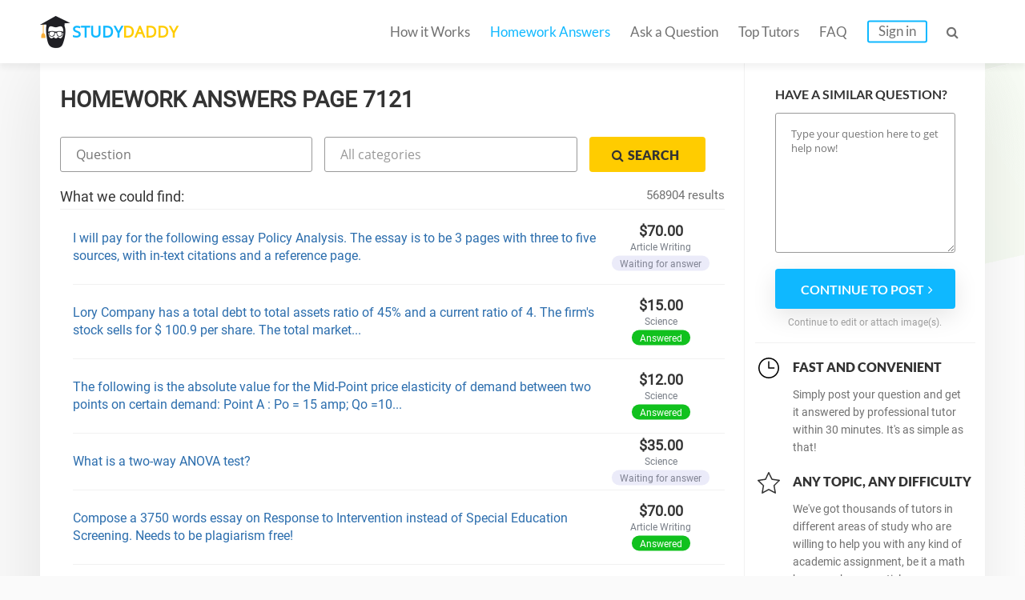

--- FILE ---
content_type: text/html; charset=UTF-8
request_url: https://studydaddy.com/homeworks-answers?page=7121
body_size: 9086
content:
<!DOCTYPE html>
<html lang="en-US">
<head>
<script>(function(i,s,o,g,r,a,m){i['GoogleAnalyticsObject']=r;i[r]=i[r]||function(){(i[r].q=i[r].q||[]).push(arguments)},i[r].l=1*new Date();a=s.createElement(o),m=s.getElementsByTagName(o)[0];a.async=1;a.src=g;m.parentNode.insertBefore(a,m)})(window,document,'script','https://www.google-analytics.com/analytics.js','ga');ga('create', 'UA-74528521-1', 'auto');ga('require', 'GTM-NSBTHQL');ga('send', 'pageview');</script>
<title>Homework Answers: Get answers to Homework on Your Question | StudyDaddy Page 7121</title>
<link rel="apple-touch-icon" sizes="57x57" href="/apple-touch-icon-57x57.png">
<link rel="apple-touch-icon" sizes="60x60" href="/apple-touch-icon-60x60.png">
<link rel="apple-touch-icon" sizes="72x72" href="/apple-touch-icon-72x72.png">
<link rel="icon" type="image/png" href="/favicon-32x32.png" sizes="32x32">
<link rel="icon" type="image/png" href="/android-chrome-36x36.png" sizes="36x36">
<link rel="icon" type="image/png" href="/android-chrome-48x48.png" sizes="48x48">
<link rel="icon" type="image/png" href="/android-chrome-72x72.png" sizes="72x72">
<link rel="icon" type="image/png" href="/favicon-16x16.png" sizes="16x16">
<link rel="manifest" href="/manifest.json">
<link rel="mask-icon" href="/safari-pinned-tab.svg" color="#5bbad5">
<meta name="msapplication-TileColor" content="#da532c">
<meta name="theme-color" content="#ffffff">
<meta name="msapplication-config" content="/browserconfig.xml">
<meta charset="UTF-8"><meta name="viewport" content="width=device-width, initial-scale=1.0, user-scalable=no, maximum-scale=1.0"><meta name="csrf-param" content="_csrf">
    <meta name="csrf-token" content="WkcuYXBsZnNsIn4UNhwLQWsxeRIIVCcrDH9aNEFaVR0vIRgkP14DGw==">
<link rel="canonical" href="https://studydaddy.com/homeworks-answers?page=7121"><meta name="description" content="StudyDaddy help each student find answers to any question! Just write your question and our professionals will solve it in a moment. Page 7121">
<link href="/ra.min.css?v1.23" rel="stylesheet">
<script type="text/javascript"></script><script>(function(h,o,t,j,a,r){h.hj=h.hj||function(){(h.hj.q=h.hj.q||[]).push(arguments)};h._hjSettings={hjid:163728,hjsv:5};a=o.getElementsByTagName('head')[0];r=o.createElement('script');r.async=1;r.src=t+h._hjSettings.hjid+j+h._hjSettings.hjsv;a.appendChild(r);})(window,document,'//static.hotjar.com/c/hotjar-','.js?sv=');</script>
<script>!function(f,b,e,v,n,t,s){if(f.fbq)return;n=f.fbq=function(){n.callMethod?n.callMethod.apply(n,arguments):n.queue.push(arguments)};if(!f._fbq)f._fbq=n;n.push=n;n.loaded=!0;n.version='2.0';n.queue=[];t=b.createElement(e);t.async=!0;t.src=v;s=b.getElementsByTagName(e)[0];s.parentNode.insertBefore(t,s)}(window, document,'script','https://connect.facebook.net/en_US/fbevents.js');fbq('init', '2292920331025416');fbq('track', 'PageView');</script><noscript><img height="1" width="1" style="display:none" src="https://www.facebook.com/tr?id=2292920331025416&ev=PageView&noscript=1"/></noscript>
<script type="application/ld+json"></script><script type="application/ld+json">{"@context":"http:\/\/schema.org","@type":"Organization","@id":"https:\/\/studydaddy.com#organization","name":"StudyDaddy","alternateName":"Study Daddy","url":"https:\/\/studydaddy.com","logo":"https:\/\/studydaddy.com\/img\/redesign\/logo-schema.png"}</script>
</head>
<body>
<header id="header" class="header  v-2" itemscope="true" itemtype="http://schema.org/SiteNavigationElement" role="navigation">
    <div class="container">
        <div class="logo"  itemprop="name">
            <a class="header__logo" href="/" itemprop="url">STUDY<span>DADDY</span></a>        </div>        <nav class="navigation">                        <ul class="navigation__list js-navigation ">
                                    <li class="navigation__item"><a class="navigation__link " href="/how-it-works" itemprop="url">How it Works</a></li>
                                                    <li class="navigation__item"><a class="navigation__link navigation__link_state_active" href="/homeworks-answers" itemprop="url">Homework Answers</a></li>
                                <li class="navigation__item ">
                    <a class="navigation__link " href="/ask-question" itemprop="url">Ask a Question</a></li>                    <li class="navigation__item"><a class="navigation__link " href="/tutors" itemprop="url">Top Tutors</a></li>                <li class="navigation__item"><a class="navigation__link " href="/faq" itemprop="url">FAQ</a></li>
                    <li class="navigation__item"><a class="navigation__link navigation__link_type_login js-modal-login" href="javascript:;" itemprop="url">Sign in</a></li>            </ul>
            <span class="navigation__item navigation__link navigation__link_type_search js-header-search-button"><i class="fa fa-search"></i></span>
                <form id="header-autocomplete-container" class="header__search js-header-search" action="/homeworks-answers" method="get">                <input type="text" id="hw-answer-search" class="header__search-input ui-autocomplete-input" name="search" maxlength="500" placeholder="Search..." autocomplete="off">
                <span class="navigation__item navigation_search_open navigation__link navigation__link_type_search js-header-search-button">
                    <i class="fa fa-search"></i>
                </span>
                </form><span class="navigation__item navigation__link navigation__link_type_search navigation__link_type_navigation js-navigation-button">
                    <i class="icon-burger"></i>
                </span>        </nav>
            </div>
</header>
<div id="page" class="inner"><div id="main" class="container homeworkanswers_container"><div id="js-content" class="content homework_answers_content"><h1 class="page-title">Homework Answers Page 7121</h1>            <div class="homework-form">
                <form class="accounting-form js-search-hw-form" action="/homeworks-answers" method="get"><div class='accounting-form-child'><input type="text" class="accounting-form__control js-search-input js-search-question" name="search" value="" placeholder="Question"></div><select class="accounting-form__control category-drop-down js-select-hw" name="category" onchange="$(&quot;.js-search-hw-form&quot;).attr(&quot;action&quot;, &quot;/&quot; + $(this).val());">
<option value="">All categories</option>
<option value="accounting-homework-help">Accounting</option>
<option value="algebra-homework-help">Algebra</option>
<option value="applied-sciences-homework-help">Applied Sciences</option>
<option value="architecture-and-design-homework-help">Architecture and Design</option>
<option value="art-design-homework-help">Art &amp; Design</option>
<option value="biology-homework-help">Biology</option>
<option value="business-finance-homework-help">Business &amp; Finance</option>
<option value="calculus-homework-help">Calculus</option>
<option value="chemistry-homework-help">Chemistry</option>
<option value="communications-homework-help">Communications</option>
<option value="computer-science-homework-help">Computer Science</option>
<option value="economics-homework-help">Economics</option>
<option value="engineering-homework-help">Engineering</option>
<option value="english-homework-help">English</option>
<option value="environmental-science-homework-help">Environmental Science</option>
<option value="article-writing-homework-help">Article Writing</option>
<option value="film-homework-help">Film</option>
<option value="foreign-languages-homework-help">Foreign Languages</option>
<option value="geography-homework-help">Geography</option>
<option value="geology-homework-help">Geology</option>
<option value="geometry-homework-help">Geometry</option>
<option value="health-medical-homework-help">Health &amp; Medical</option>
<option value="history-homework-help">History</option>
<option value="human-resource-management-homework-help">HR Management</option>
<option value="information-systems-homework-help">Information Systems</option>
<option value="law-homework-help">Law</option>
<option value="literature-homework-help">Literature</option>
<option value="management-homework-help">Management</option>
<option value="marketing-homework-help">Marketing</option>
<option value="math-homework-help">Math</option>
<option value="numerical-analysis-homework-help">Numerical Analysis</option>
<option value="philosophy-homework-help">Philosophy</option>
<option value="physics-homework-help">Physics</option>
<option value="precalculus-homework-help">Precalculus</option>
<option value="political-science-homework-help">Political Science</option>
<option value="psychology-homework-help">Psychology</option>
<option value="programming-homework-help">Programming</option>
<option value="science-homework-help">Science</option>
<option value="social-science-homework-help">Social Science</option>
<option value="statistics-homework-help">Statistics</option>
</select><button type="submit" class="btn btn-small btn-yellow accounting-form__button"><i class="fa fa-search"></i><span>Search</span></button></form>            </div><div class="questions">
                <div class="title-2">What we could find:
                                            <div class="accounting-total-count">568904 results</div>
                                    </div>
            </div><ul id="w0" class="accounting-list"><li class="accounting-item">
    <p class="accounting-item__info">
        <a class="accounting-item__link" href="/question/i-will-pay-for-the-following-essay-policy-analysis-the-essay-is-to-be-3-pages-wi">I will pay for the following essay Policy Analysis. The essay is to be 3 pages with three to five sources, with in-text citations and a reference page.</a>    </p>

    <div class="account-item__price">
        <div>
            $70.00        </div>
        <div class="accounting-item__price-caption">Article Writing</div>
        <span class="accounting-item__label accounting-item__label_color_blue">
            Waiting for answer        </span>
    </div>
</li>

<li class="accounting-item">
    <p class="accounting-item__info">
        <a class="accounting-item__link" href="/question/lory-company-has-a-total-debt-to-total-assets-ratio-of-45-and-a-current-ratio-of">Lory Company has a total debt to total assets ratio of 45% and a current ratio of 4. The firm&#039;s stock sells for $ 100.9 per share. The total market...</a>    </p>

    <div class="account-item__price">
        <div>
            $15.00        </div>
        <div class="accounting-item__price-caption">Science</div>
        <span class="accounting-item__label accounting-item__label_color_orange">
            Answered        </span>
    </div>
</li>

<li class="accounting-item">
    <p class="accounting-item__info">
        <a class="accounting-item__link" href="/question/the-following-is-the-absolute-value-for-the-mid-point-price-elasticity-of-demand">The following is the absolute value for the Mid-Point price elasticity of demand between two points on certain demand: Point A : Po = 15 amp; Qo =10...</a>    </p>

    <div class="account-item__price">
        <div>
            $12.00        </div>
        <div class="accounting-item__price-caption">Science</div>
        <span class="accounting-item__label accounting-item__label_color_orange">
            Answered        </span>
    </div>
</li>

<li class="accounting-item">
    <p class="accounting-item__info">
        <a class="accounting-item__link" href="/question/what-is-a-two-way-anova-test">What is a two-way ANOVA test?</a>    </p>

    <div class="account-item__price">
        <div>
            $35.00        </div>
        <div class="accounting-item__price-caption">Science</div>
        <span class="accounting-item__label accounting-item__label_color_blue">
            Waiting for answer        </span>
    </div>
</li>

<li class="accounting-item">
    <p class="accounting-item__info">
        <a class="accounting-item__link" href="/question/compose-a-3750-words-essay-on-response-to-intervention-instead-of-special-educat">Compose a 3750 words essay on Response to Intervention instead of Special Education Screening. Needs to be plagiarism free!</a>    </p>

    <div class="account-item__price">
        <div>
            $70.00        </div>
        <div class="accounting-item__price-caption">Article Writing</div>
        <span class="accounting-item__label accounting-item__label_color_orange">
            Answered        </span>
    </div>
</li>

<li class="accounting-item">
    <p class="accounting-item__info">
        <a class="accounting-item__link" href="/question/a-dihybrid-produces-the-following-gametes-in-the-given-percentages-ab-5-ab-5-ab">A dihybrid produces the following gametes in the given percentages AB 5% ab 5% Ab 45% aB 45% a) Label each of the four as parental or recombinant...</a>    </p>

    <div class="account-item__price">
        <div>
            $10.00        </div>
        <div class="accounting-item__price-caption">Science</div>
        <span class="accounting-item__label accounting-item__label_color_blue">
            Waiting for answer        </span>
    </div>
</li>

<li class="accounting-item">
    <p class="accounting-item__info">
        <a class="accounting-item__link" href="/question/need-an-argumentative-essay-on-personal-management-framework-paper-evolution-of">Need an argumentative essay on Personal Management Framework Paper (Evolution of Management Class. Needs to be 9 pages. Please no plagiarism.</a>    </p>

    <div class="account-item__price">
        <div>
            $45.00        </div>
        <div class="accounting-item__price-caption">Article Writing</div>
        <span class="accounting-item__label accounting-item__label_color_orange">
            Answered        </span>
    </div>
</li>

<li class="accounting-item">
    <p class="accounting-item__info">
        <a class="accounting-item__link" href="/question/hello-i-am-looking-for-someone-to-write-an-essay-on-types-of-racism-it-needs-to">Hello, I am looking for someone to write an essay on Types of Racism. It needs to be at least 1000 words.</a>    </p>

    <div class="account-item__price">
        <div>
            $35.00        </div>
        <div class="accounting-item__price-caption">Article Writing</div>
        <span class="accounting-item__label accounting-item__label_color_orange">
            Answered        </span>
    </div>
</li>

<li class="accounting-item">
    <p class="accounting-item__info">
        <a class="accounting-item__link" href="/question/compose-a-1500-words-essay-on-compare-and-contrast-the-persecution-of-jews-with">Compose a 1500 words essay on Compare and contrast the persecution of Jews with the persecution of others in Nazi Germany on the grounds of racial hygiene. Needs to be plagiarism free!</a>    </p>

    <div class="account-item__price">
        <div>
            $55.00        </div>
        <div class="accounting-item__price-caption">Article Writing</div>
        <span class="accounting-item__label accounting-item__label_color_blue">
            Waiting for answer        </span>
    </div>
</li>

<li class="accounting-item">
    <p class="accounting-item__info">
        <a class="accounting-item__link" href="/question/a-a-restaurant-owner-operates-three-restaurant-within-a-city-one-in-a-major-shop">a) A restaurant owner operates three restaurant within a city. One in a major shopping center (A), one near the college campus (B), and one at the...</a>    </p>

    <div class="account-item__price">
        <div>
            $15.00        </div>
        <div class="accounting-item__price-caption">Science</div>
        <span class="accounting-item__label accounting-item__label_color_orange">
            Answered        </span>
    </div>
</li>

<li class="accounting-item">
    <p class="accounting-item__info">
        <a class="accounting-item__link" href="/question/create-a-6-page-essay-paper-that-discusses-an-s-idea">Create a 6 page essay paper that discusses An &#039;s idea.</a>    </p>

    <div class="account-item__price">
        <div>
            $65.00        </div>
        <div class="accounting-item__price-caption">Article Writing</div>
        <span class="accounting-item__label accounting-item__label_color_orange">
            Answered        </span>
    </div>
</li>

<li class="accounting-item">
    <p class="accounting-item__info">
        <a class="accounting-item__link" href="/question/create-a-8-page-essay-paper-that-discusses-service-encounters">Create a 8 page essay paper that discusses Service Encounters.</a>    </p>

    <div class="account-item__price">
        <div>
            $65.00        </div>
        <div class="accounting-item__price-caption">Article Writing</div>
        <span class="accounting-item__label accounting-item__label_color_orange">
            Answered        </span>
    </div>
</li>

<li class="accounting-item">
    <p class="accounting-item__info">
        <a class="accounting-item__link" href="/question/hi-need-to-submit-a-1250-words-essay-on-the-topic-legal-enviroment">Hi, need to submit a 1250 words essay on the topic Legal enviroment.</a>    </p>

    <div class="account-item__price">
        <div>
            $35.00        </div>
        <div class="accounting-item__price-caption">Article Writing</div>
        <span class="accounting-item__label accounting-item__label_color_blue">
            Waiting for answer        </span>
    </div>
</li>

<li class="accounting-item">
    <p class="accounting-item__info">
        <a class="accounting-item__link" href="/question/can-someone-check-my-answer-i-choose-c-a-d-a-and-a-the-demand-for-labor-is-descr">Can someone check my answer . I choose C, A,D ,A AND A The demand for labor is described as a derived demand becasue a.</a>    </p>

    <div class="account-item__price">
        <div>
            $35.00        </div>
        <div class="accounting-item__price-caption">Science</div>
        <span class="accounting-item__label accounting-item__label_color_orange">
            Answered        </span>
    </div>
</li>

<li class="accounting-item">
    <p class="accounting-item__info">
        <a class="accounting-item__link" href="/question/what-is-the-internal-energy-contained-within-one-cubic-meter-of-hydrogen-gas-fou">what is the internal energy contained within one cubic meter of hydrogen gas found at the center of the Sun, where temperatures are around 1.</a>    </p>

    <div class="account-item__price">
        <div>
            $50.00        </div>
        <div class="accounting-item__price-caption">Science</div>
        <span class="accounting-item__label accounting-item__label_color_orange">
            Answered        </span>
    </div>
</li>

<li class="accounting-item">
    <p class="accounting-item__info">
        <a class="accounting-item__link" href="/question/i-will-pay-for-the-following-essay-martin-luther-king-the-essay-is-to-be-4-pages">I will pay for the following essay Martin Luther King. The essay is to be 4 pages with three to five sources, with in-text citations and a reference page.</a>    </p>

    <div class="account-item__price">
        <div>
            $70.00        </div>
        <div class="accounting-item__price-caption">Article Writing</div>
        <span class="accounting-item__label accounting-item__label_color_orange">
            Answered        </span>
    </div>
</li>

<li class="accounting-item">
    <p class="accounting-item__info">
        <a class="accounting-item__link" href="/question/write-a-9-page-essay-on-tax-system-contribution-to-economic-growth">Write a 9 page essay on Tax system contribution to economic growth.</a>    </p>

    <div class="account-item__price">
        <div>
            $45.00        </div>
        <div class="accounting-item__price-caption">Article Writing</div>
        <span class="accounting-item__label accounting-item__label_color_orange">
            Answered        </span>
    </div>
</li>

<li class="accounting-item">
    <p class="accounting-item__info">
        <a class="accounting-item__link" href="/question/write-5-page-essay-on-the-topic-southwest-airline-comprehensive-external-environ">Write 5 page essay on the topic Southwest Airline comprehensive external environment analysis.</a>    </p>

    <div class="account-item__price">
        <div>
            $50.00        </div>
        <div class="accounting-item__price-caption">Article Writing</div>
        <span class="accounting-item__label accounting-item__label_color_blue">
            Waiting for answer        </span>
    </div>
</li>

<li class="accounting-item">
    <p class="accounting-item__info">
        <a class="accounting-item__link" href="/question/scenario-comestibles-natural-a-new-mexican-restaurant-makes-the-best-salsa-and-h">Scenario: Comestibles Natural, a New Mexican restaurant, makes the best salsa and hot sauce in the state.</a>    </p>

    <div class="account-item__price">
        <div>
            $35.00        </div>
        <div class="accounting-item__price-caption">Science</div>
        <span class="accounting-item__label accounting-item__label_color_blue">
            Waiting for answer        </span>
    </div>
</li>

<li class="accounting-item">
    <p class="accounting-item__info">
        <a class="accounting-item__link" href="/question/compose-a-1250-words-essay-on-its-even-worse-than-it-looks-needs-to-be-plagiaris">Compose a 1250 words essay on Its even worse than it looks. Needs to be plagiarism free!</a>    </p>

    <div class="account-item__price">
        <div>
            $45.00        </div>
        <div class="accounting-item__price-caption">Article Writing</div>
        <span class="accounting-item__label accounting-item__label_color_orange">
            Answered        </span>
    </div>
</li>

<li class="accounting-item">
    <p class="accounting-item__info">
        <a class="accounting-item__link" href="/question/edna-is-a-42-year-old-mother-of-two-girls-she-has-been-feeling-very-sluggish-lat">Edna is a 42-year-old mother of two girls. She has been feeling very sluggish lately and finds it hard to get out of bed in the morning, even after a...</a>    </p>

    <div class="account-item__price">
        <div>
            $15.00        </div>
        <div class="accounting-item__price-caption">Science</div>
        <span class="accounting-item__label accounting-item__label_color_blue">
            Waiting for answer        </span>
    </div>
</li>

<li class="accounting-item">
    <p class="accounting-item__info">
        <a class="accounting-item__link" href="/question/i-need-to-do-number-2-section-that-is-all-bolded-i-am-not-understanding-how-to-d">I need to do number 2 (section that is all bolded). I am not understanding how to do this. Can someone help me with it?</a>    </p>

    <div class="account-item__price">
        <div>
            $50.00        </div>
        <div class="accounting-item__price-caption">Science</div>
        <span class="accounting-item__label accounting-item__label_color_blue">
            Waiting for answer        </span>
    </div>
</li>

<li class="accounting-item">
    <p class="accounting-item__info">
        <a class="accounting-item__link" href="/question/i-have-tried-to-put-the-question-and-all-the-details-in-here-but-it-keeps-tellin">I have tried to put the question and all the details in here but it keeps telling me it couldn&#039;t save my question and to retry.</a>    </p>

    <div class="account-item__price">
        <div>
            $50.00        </div>
        <div class="accounting-item__price-caption">Science</div>
        <span class="accounting-item__label accounting-item__label_color_orange">
            Answered        </span>
    </div>
</li>

<li class="accounting-item">
    <p class="accounting-item__info">
        <a class="accounting-item__link" href="/question/the-first-true-leaves-appear-in-the-seedless-vascular-plants">The first true leaves appear in the seedless vascular plants.</a>    </p>

    <div class="account-item__price">
        <div>
            $50.00        </div>
        <div class="accounting-item__price-caption">Science</div>
        <span class="accounting-item__label accounting-item__label_color_orange">
            Answered        </span>
    </div>
</li>

<li class="accounting-item">
    <p class="accounting-item__info">
        <a class="accounting-item__link" href="/question/these-questions-are-about-youtube-tv-that-was-recently-introduced-to-consumers">These questions are about YouTube TV that was recently introduced to consumers.</a>    </p>

    <div class="account-item__price">
        <div>
            $12.00        </div>
        <div class="accounting-item__price-caption">Science</div>
        <span class="accounting-item__label accounting-item__label_color_blue">
            Waiting for answer        </span>
    </div>
</li>

<li class="accounting-item">
    <p class="accounting-item__info">
        <a class="accounting-item__link" href="/question/a-modified-boxplot-is-a-boxplot-that-uses-symbols-to-identify-outliers">A modified boxplot is a boxplot that uses symbols to identify outliers.</a>    </p>

    <div class="account-item__price">
        <div>
            $50.00        </div>
        <div class="accounting-item__price-caption">Article Writing</div>
        <span class="accounting-item__label accounting-item__label_color_orange">
            Answered        </span>
    </div>
</li>

<li class="accounting-item">
    <p class="accounting-item__info">
        <a class="accounting-item__link" href="/question/hi-i-need-help-with-essay-on-managing-your-time-as-an-adult-learner-paper-must-b">Hi, I need help with essay on Managing Your Time as an Adult Learner. Paper must be at least 750 words. Please, no plagiarized work!</a>    </p>

    <div class="account-item__price">
        <div>
            $50.00        </div>
        <div class="accounting-item__price-caption">Article Writing</div>
        <span class="accounting-item__label accounting-item__label_color_blue">
            Waiting for answer        </span>
    </div>
</li>

<li class="accounting-item">
    <p class="accounting-item__info">
        <a class="accounting-item__link" href="/question/hi-i-need-help-with-essay-on-the-driving-age-should-be-raised-or-requirements-fo">Hi, I need help with essay on The driving age should be raised or requirements for a license should be changed. Paper must be at least 1250 words. Please, no plagiarized work!</a>    </p>

    <div class="account-item__price">
        <div>
            $60.00        </div>
        <div class="accounting-item__price-caption">Article Writing</div>
        <span class="accounting-item__label accounting-item__label_color_blue">
            Waiting for answer        </span>
    </div>
</li>

<li class="accounting-item">
    <p class="accounting-item__info">
        <a class="accounting-item__link" href="/question/hello-i-am-looking-for-someone-to-write-an-essay-on-stem-cell-research-it-needs">Hello, I am looking for someone to write an essay on Stem Cell Research. It needs to be at least 750 words.</a>    </p>

    <div class="account-item__price">
        <div>
            $65.00        </div>
        <div class="accounting-item__price-caption">Article Writing</div>
        <span class="accounting-item__label accounting-item__label_color_orange">
            Answered        </span>
    </div>
</li>

<li class="accounting-item">
    <p class="accounting-item__info">
        <a class="accounting-item__link" href="/question/unit-ii-powerpoint-presentation-self-esteem-in-the-work-environment-is-crucial-t">Unit II PowerPoint Presentation Self-esteem in the work environment is crucial to the overall success of everyday business operations and functions for the employee and employer; therefore, it is imp</a>    </p>

    <div class="account-item__price">
        <div>
            $10.00        </div>
        <div class="accounting-item__price-caption">Accounting</div>
        <span class="accounting-item__label accounting-item__label_color_orange">
            Answered        </span>
    </div>
</li>

<li class="accounting-item">
    <p class="accounting-item__info">
        <a class="accounting-item__link" href="/question/estimate-the-calorie-content-of-70-g-of-candy-from-the-following-measurements-a">Estimate the Calorie content of 70 g of candy from the following measurements. A 15-g sample of the candy is allowed to dry before putting it in a...</a>    </p>

    <div class="account-item__price">
        <div>
            $35.00        </div>
        <div class="accounting-item__price-caption">Science</div>
        <span class="accounting-item__label accounting-item__label_color_orange">
            Answered        </span>
    </div>
</li>

<li class="accounting-item">
    <p class="accounting-item__info">
        <a class="accounting-item__link" href="/question/hello-i-am-looking-for-someone-to-write-an-essay-on-all-quiet-on-the-western-fro">Hello, I am looking for someone to write an essay on All Quiet on the Western Front. It needs to be at least 1250 words.</a>    </p>

    <div class="account-item__price">
        <div>
            $50.00        </div>
        <div class="accounting-item__price-caption">Article Writing</div>
        <span class="accounting-item__label accounting-item__label_color_blue">
            Waiting for answer        </span>
    </div>
</li>

<li class="accounting-item">
    <p class="accounting-item__info">
        <a class="accounting-item__link" href="/question/i-will-pay-for-the-following-essay-virtualize-desktop-infrastructure-in-the-work">I will pay for the following essay Virtualize Desktop Infrastructure in the Work Environment. The essay is to be 6 pages with three to five sources, with in-text citations and a reference page.</a>    </p>

    <div class="account-item__price">
        <div>
            $50.00        </div>
        <div class="accounting-item__price-caption">Article Writing</div>
        <span class="accounting-item__label accounting-item__label_color_blue">
            Waiting for answer        </span>
    </div>
</li>

<li class="accounting-item">
    <p class="accounting-item__info">
        <a class="accounting-item__link" href="/question/compose-a-1250-words-essay-on-human-rights-needs-to-be-plagiarism-free">Compose a 1250 words essay on Human rights. Needs to be plagiarism free!</a>    </p>

    <div class="account-item__price">
        <div>
            $70.00        </div>
        <div class="accounting-item__price-caption">Article Writing</div>
        <span class="accounting-item__label accounting-item__label_color_blue">
            Waiting for answer        </span>
    </div>
</li>

<li class="accounting-item">
    <p class="accounting-item__info">
        <a class="accounting-item__link" href="/question/write-74-page-essay-on-the-topic-chinese-penetration-of-the-latam-market">Write 74 page essay on the topic Chinese penetration of the LATAM market.</a>    </p>

    <div class="account-item__price">
        <div>
            $45.00        </div>
        <div class="accounting-item__price-caption">Article Writing</div>
        <span class="accounting-item__label accounting-item__label_color_orange">
            Answered        </span>
    </div>
</li>

<li class="accounting-item">
    <p class="accounting-item__info">
        <a class="accounting-item__link" href="/question/can-someone-tell-me-if-the-answer-that-i-am-choosing-are-right-please-i-choose-d">Can someone tell me if the answer that I am choosing are right please I choose D AND C When decision makers face incentives that make it difficult to...</a>    </p>

    <div class="account-item__price">
        <div>
            $50.00        </div>
        <div class="accounting-item__price-caption">Science</div>
        <span class="accounting-item__label accounting-item__label_color_orange">
            Answered        </span>
    </div>
</li>

<li class="accounting-item">
    <p class="accounting-item__info">
        <a class="accounting-item__link" href="/question/go-to-the-aicpa-s-website-www-aicpa-org-links-to-an-external-site-links-to-an-ex">Go to the AICPA&#039;s Website (www.aicpa.org (Links to an external site.)Links to an external site. Under Research , click Standards .</a>    </p>

    <div class="account-item__price">
        <div>
            $15.00        </div>
        <div class="accounting-item__price-caption">Science</div>
        <span class="accounting-item__label accounting-item__label_color_orange">
            Answered        </span>
    </div>
</li>

<li class="accounting-item">
    <p class="accounting-item__info">
        <a class="accounting-item__link" href="/question/create-a-3-page-essay-paper-that-discusses-selected-articles-in-finance">Create a 3 page essay paper that discusses Selected Articles in Finance.</a>    </p>

    <div class="account-item__price">
        <div>
            $45.00        </div>
        <div class="accounting-item__price-caption">Article Writing</div>
        <span class="accounting-item__label accounting-item__label_color_blue">
            Waiting for answer        </span>
    </div>
</li>

<li class="accounting-item">
    <p class="accounting-item__info">
        <a class="accounting-item__link" href="/question/hi-i-need-help-with-essay-on-influence-of-technology-on-nursing-education-paper">Hi, I need help with essay on Influence of Technology on Nursing Education. Paper must be at least 2500 words. Please, no plagiarized work!</a>    </p>

    <div class="account-item__price">
        <div>
            $45.00        </div>
        <div class="accounting-item__price-caption">Article Writing</div>
        <span class="accounting-item__label accounting-item__label_color_orange">
            Answered        </span>
    </div>
</li>

<li class="accounting-item">
    <p class="accounting-item__info">
        <a class="accounting-item__link" href="/question/hi-i-need-help-with-essay-on-story-structure-and-meaning-of-mulholland-drive-pap">Hi, I need help with essay on Story Structure and Meaning of Mulholland Drive. Paper must be at least 1500 words. Please, no plagiarized work!</a>    </p>

    <div class="account-item__price">
        <div>
            $35.00        </div>
        <div class="accounting-item__price-caption">Article Writing</div>
        <span class="accounting-item__label accounting-item__label_color_orange">
            Answered        </span>
    </div>
</li>

<li class="accounting-item">
    <p class="accounting-item__info">
        <a class="accounting-item__link" href="/question/need-an-argumentative-essay-on-maintenance-operations-in-aviation-impact-needs-t">Need an argumentative essay on Maintenance Operations in Aviation : Impact. Needs to be 4 pages. Please no plagiarism.</a>    </p>

    <div class="account-item__price">
        <div>
            $40.00        </div>
        <div class="accounting-item__price-caption">Article Writing</div>
        <span class="accounting-item__label accounting-item__label_color_orange">
            Answered        </span>
    </div>
</li>

<li class="accounting-item">
    <p class="accounting-item__info">
        <a class="accounting-item__link" href="/question/let-x1-x2-and-x3-represent-the-number-of-cars-per-hour-that-are-traveling-on-ac">Let x1 , x2 , and x3 represent the number of cars per hour that are traveling on AC , AB , and BC , respectively. Consider intersection A .</a>    </p>

    <div class="account-item__price">
        <div>
            $15.00        </div>
        <div class="accounting-item__price-caption">Science</div>
        <span class="accounting-item__label accounting-item__label_color_blue">
            Waiting for answer        </span>
    </div>
</li>

<li class="accounting-item">
    <p class="accounting-item__info">
        <a class="accounting-item__link" href="/question/in-your-course-project-you-will-be-applying-the-information-covered-in-previous-1">In your course project, you will be applying the information covered in previous units to conduct an accident investigation. The specifics of the incident are provided in the attached document. You ha</a>    </p>

    <div class="account-item__price">
        <div>
            $50.00        </div>
        <div class="accounting-item__price-caption">Management</div>
        <span class="accounting-item__label accounting-item__label_color_orange">
            Answered        </span>
    </div>
</li>

<li class="accounting-item">
    <p class="accounting-item__info">
        <a class="accounting-item__link" href="/question/following-is-what-i-needed-research-of-cyber-laws---an-organizational-presentati">Following is what I needed:Research of Cyber Laws - An Organizational PresentationAs a manager or leader in an organization, it is vital for you to understand critical cyber laws that affect your orga</a>    </p>

    <div class="account-item__price">
        <div>
            $10.00        </div>
        <div class="accounting-item__price-caption">Computer Science</div>
        <span class="accounting-item__label accounting-item__label_color_orange">
            Answered        </span>
    </div>
</li>

<li class="accounting-item">
    <p class="accounting-item__info">
        <a class="accounting-item__link" href="/question/english-101essay-assignment-1-character-evolutionwelcome-to-the-first-essay-assi">English 101Essay Assignment 1: Character EvolutionWelcome to the first essay assignment in the course!Most of the essay assignments in this course are centered around a thesis statement, which you may</a>    </p>

    <div class="account-item__price">
        <div>
            $10.00        </div>
        <div class="accounting-item__price-caption">English</div>
        <span class="accounting-item__label accounting-item__label_color_orange">
            Answered        </span>
    </div>
</li>

<li class="accounting-item">
    <p class="accounting-item__info">
        <a class="accounting-item__link" href="/question/unit-iii-essayplease-read-the-instructions-and-attachments-in-detail-review-the">Unit III EssayPLEASE READ THE INSTRUCTIONS AND ATTACHMENTS IN DETAIL!Review the motivational ideas or theories addressed in the readings for Unit III. Using yourself as an example, do you feel that on</a>    </p>

    <div class="account-item__price">
        <div>
            $25.00        </div>
        <div class="accounting-item__price-caption">Management</div>
        <span class="accounting-item__label accounting-item__label_color_orange">
            Answered        </span>
    </div>
</li>

<li class="accounting-item">
    <p class="accounting-item__info">
        <a class="accounting-item__link" href="/question/principals-of-managementunit-ii-powerpoint-presentation-are-you-motivated-to-suc">Principals of ManagementUnit II PowerPoint Presentation Are you motivated to succeed in business? It is time to develop a mini business plan! Prepare a 15-slide PowerPoint presentation. The PowerPoint</a>    </p>

    <div class="account-item__price">
        <div>
            $25.00        </div>
        <div class="accounting-item__price-caption">Management</div>
        <span class="accounting-item__label accounting-item__label_color_orange">
            Answered        </span>
    </div>
</li>

<li class="accounting-item">
    <p class="accounting-item__info">
        <a class="accounting-item__link" href="/question/m-e-is-a-29-year-old-woman-with-a-7-month-history-of-heavy-irregular-menses-a-5">M.E. is a 29-year-old woman with a 7-month history of heavy, irregular menses, a 5-lb weight gain, constipation, and decreased energy. Her past history is unremarkable. She takes no prescription medic</a>    </p>

    <div class="account-item__price">
        <div>
            $10.00        </div>
        <div class="accounting-item__price-caption">Health &amp; Medical</div>
        <span class="accounting-item__label accounting-item__label_color_orange">
            Answered        </span>
    </div>
</li>

<li class="accounting-item">
    <p class="accounting-item__info">
        <a class="accounting-item__link" href="/question/principles-of-managementunit-i-article-reviewplease-read-the-instructions-and-at">Principles of ManagementUnit I Article ReviewPLEASE READ THE INSTRUCTIONS AND ATTACHMENTS IN DETAIL!I have attached 2 articles from our library that focuses on the importance of Planning. Which should</a>    </p>

    <div class="account-item__price">
        <div>
            $20.00        </div>
        <div class="accounting-item__price-caption">Management</div>
        <span class="accounting-item__label accounting-item__label_color_orange">
            Answered        </span>
    </div>
</li>

<li class="accounting-item">
    <p class="accounting-item__info">
        <a class="accounting-item__link" href="/question/principles-of-managementunit-i-essaythis-first-course-assignment-has-you-demonst">Principles of ManagementUnit I EssayThis first course assignment has you demonstrate the applications of the important components dealing with business management. In this assignment, explain the impo</a>    </p>

    <div class="account-item__price">
        <div>
            $20.00        </div>
        <div class="accounting-item__price-caption">Management</div>
        <span class="accounting-item__label accounting-item__label_color_orange">
            Answered        </span>
    </div>
</li>
</ul>        </div>
        <div id="sidebar" class="js-sidebar faq_sidebar ">
    <div class="form-question">
            <p class="sidebar__item-title">Have a similar question?</p>
                            <form action="/ask-question" method="post">
<input type="hidden" name="_csrf" value="WkcuYXBsZnNsIn4UNhwLQWsxeRIIVCcrDH9aNEFaVR0vIRgkP14DGw==">                        <textarea class="sidebar__question-textarea" name="sidebarQuestion" rows="5" placeholder="Type your question here to get help now!"></textarea>            <button type="submit" class="btn btn-blue js-sidebar-submit"><span>Continue to post</span><i class="fa fa-angle-right"></i></button>            </form>            <p class="sidebar__question-caption">Continue to edit or attach image(s).</p>
        </div><div class="advantages">
        <ul class="ul-reset">
            <li>
                <figure><img src="/img/redesign/sb_icon1.svg" alt="Fast and convenient"></figure>
                <p><strong>Fast and convenient</strong></p>
                <p>Simply post your question and get it answered by professional tutor within 30 minutes. It's as simple as that!</p>
            </li>
            <li><figure><img src="/img/redesign/sb_icon2.svg" alt="Any topic, any difficulty"></figure>
                <p><strong>Any topic, any difficulty</strong></p>
                <p>We've got thousands of tutors in different areas of study who are willing to help you with any kind of academic assignment, be it a math homework or an article. </p>
            </li>
            <li>
                <figure><img src="/img/redesign/sb_icon3.svg" alt="100% Satisfied Students"></figure>
                <p><strong>100% Satisfied Students</strong></p>
                <p>Join 3,4 million+ members who are already getting homework help from StudyDaddy!</p>
            </li>
        </ul>
    </div>
</div><div class="pager">
                                            <ul maxButtonCount="7" nextPageCssClass="pager__item" prevPageCssClass="pager__item" firstPageCssClass="pager__item pager__link_type_direction" firstPageLabel="&lt;i class=&quot;fa fa-angle-left&quot;&gt;&lt;/i&gt;&lt;i class=&quot;fa fa-angle-left&quot;&gt;&lt;/i&gt;" lastPageCssClass="pager__item pager__link_type_direction" lastPageLabel="&lt;i class=&quot;fa fa-angle-right&quot;&gt;&lt;/i&gt;&lt;i class=&quot;fa fa-angle-right&quot;&gt;&lt;/i&gt;"><li class="pager__item pager__link_type_direction"><a class="pager__link" href="/homeworks-answers" data-page="0"><i class="fa fa-angle-left"></i><i class="fa fa-angle-left"></i></a></li>
<li class="pager__item"><a class="pager__link" href="/homeworks-answers?page=7120" data-page="7119"><i class="fa fa-angle-left"></i></a></li>
<li class="pager__item"><a class="pager__link" href="/homeworks-answers?page=7118" data-page="7117">7118</a></li>
<li class="pager__item"><a class="pager__link" href="/homeworks-answers?page=7119" data-page="7118">7119</a></li>
<li class="pager__item"><a class="pager__link" href="/homeworks-answers?page=7120" data-page="7119">7120</a></li>
<li class="pager__item pager__link_state_active"><span class="pager__link" data-page="7120">7121</span></li>
<li class="pager__item"><a class="pager__link" href="/homeworks-answers?page=7122" data-page="7121">7122</a></li>
<li class="pager__item"><a class="pager__link" href="/homeworks-answers?page=7123" data-page="7122">7123</a></li>
<li class="pager__item"><a class="pager__link" href="/homeworks-answers?page=7124" data-page="7123">7124</a></li>
<li class="pager__item"><a class="pager__link" href="/homeworks-answers?page=7122" data-page="7121"><i class="fa fa-angle-right"></i></a></li>
<li class="pager__item pager__link_type_direction"><a class="pager__link" href="/homeworks-answers?page=11379" data-page="11378"><i class="fa fa-angle-right"></i><i class="fa fa-angle-right"></i></a></li></ul>                    </div>
    </div>
    <div id="homework-categories" class="homework_answers-categories paginated">
        <div class="container">
                <div class="row-title categories_title">Homework Categories</div>
    <ul class="fourth-row__alphabet">
                    <li class="fourth-row__alphabet-item">
                <p class="fourth-row__letter">A</p>
                                    <p><a href="/accounting-homework-help">Accounting</a></p>
                                    <p><a href="/algebra-homework-help">Algebra</a></p>
                                    <p><a href="/applied-sciences-homework-help">Applied Sciences</a></p>
                                    <p><a href="/architecture-and-design-homework-help">Architecture and Design</a></p>
                                    <p><a href="/art-design-homework-help">Art &amp; Design</a></p>
                                    <p><a href="/article-writing-homework-help">Article Writing</a></p>
                            </li>
                    <li class="fourth-row__alphabet-item">
                <p class="fourth-row__letter">B</p>
                                    <p><a href="/biology-homework-help">Biology</a></p>
                                    <p><a href="/business-finance-homework-help">Business &amp; Finance</a></p>
                            </li>
                    <li class="fourth-row__alphabet-item">
                <p class="fourth-row__letter">C</p>
                                    <p><a href="/calculus-homework-help">Calculus</a></p>
                                    <p><a href="/chemistry-homework-help">Chemistry</a></p>
                                    <p><a href="/communications-homework-help">Communications</a></p>
                                    <p><a href="/computer-science-homework-help">Computer Science</a></p>
                            </li>
                    <li class="fourth-row__alphabet-item">
                <p class="fourth-row__letter">E</p>
                                    <p><a href="/economics-homework-help">Economics</a></p>
                                    <p><a href="/engineering-homework-help">Engineering</a></p>
                                    <p><a href="/english-homework-help">English</a></p>
                                    <p><a href="/environmental-science-homework-help">Environmental Science</a></p>
                            </li>
                    <li class="fourth-row__alphabet-item">
                <p class="fourth-row__letter">F</p>
                                    <p><a href="/film-homework-help">Film</a></p>
                                    <p><a href="/foreign-languages-homework-help">Foreign Languages</a></p>
                            </li>
                    <li class="fourth-row__alphabet-item">
                <p class="fourth-row__letter">G</p>
                                    <p><a href="/geography-homework-help">Geography</a></p>
                                    <p><a href="/geology-homework-help">Geology</a></p>
                                    <p><a href="/geometry-homework-help">Geometry</a></p>
                            </li>
                    <li class="fourth-row__alphabet-item">
                <p class="fourth-row__letter">H</p>
                                    <p><a href="/health-medical-homework-help">Health &amp; Medical</a></p>
                                    <p><a href="/history-homework-help">History</a></p>
                                    <p><a href="/human-resource-management-homework-help">HR Management</a></p>
                            </li>
                    <li class="fourth-row__alphabet-item">
                <p class="fourth-row__letter">I</p>
                                    <p><a href="/information-systems-homework-help">Information Systems</a></p>
                            </li>
                    <li class="fourth-row__alphabet-item">
                <p class="fourth-row__letter">L</p>
                                    <p><a href="/law-homework-help">Law</a></p>
                                    <p><a href="/literature-homework-help">Literature</a></p>
                            </li>
                    <li class="fourth-row__alphabet-item">
                <p class="fourth-row__letter">M</p>
                                    <p><a href="/management-homework-help">Management</a></p>
                                    <p><a href="/marketing-homework-help">Marketing</a></p>
                                    <p><a href="/math-homework-help">Math</a></p>
                            </li>
                    <li class="fourth-row__alphabet-item">
                <p class="fourth-row__letter">N</p>
                                    <p><a href="/numerical-analysis-homework-help">Numerical Analysis</a></p>
                            </li>
                    <li class="fourth-row__alphabet-item">
                <p class="fourth-row__letter">P</p>
                                    <p><a href="/philosophy-homework-help">Philosophy</a></p>
                                    <p><a href="/physics-homework-help">Physics</a></p>
                                    <p><a href="/political-science-homework-help">Political Science</a></p>
                                    <p><a href="/precalculus-homework-help">Precalculus</a></p>
                                    <p><a href="/programming-homework-help">Programming</a></p>
                                    <p><a href="/psychology-homework-help">Psychology</a></p>
                            </li>
                    <li class="fourth-row__alphabet-item">
                <p class="fourth-row__letter">S</p>
                                    <p><a href="/science-homework-help">Science</a></p>
                                    <p><a href="/social-science-homework-help">Social Science</a></p>
                                    <p><a href="/statistics-homework-help">Statistics</a></p>
                            </li>
            </ul>
        </div>
    </div>
        <div id="cta-2" class="v-2 v-4 homework_answers_cta_2">
        <div class="container">
            <div class="cta-title">LEARN <span>MORE EFFECTIVELY</span> <i class="end">AND</i> GET BETTER GRADES!</div>
                            <a class="button button_color_orange" href="/ask-question">Ask a Question</a>                    </div>
    </div>
</div><footer id="footer" class="footer  " itemscope itemtype="http://schema.org/SiteNavigationElement">
    <div class="container">
        <nav class="nav"><ul class="footer__links ul-reset">
                    <li class="footer__link"><a href="/homeworks-answers" title="Homework Answers">Homework Answers</a></li><li class="footer__link"><a href="/ask-question" title="Ask a Question">Ask a Question</a></li>                        <li class="footer__link"><a href="/become-tutor" title="Become a tutor">Become a tutor</a></li>                    <li class="footer__link"><a href="/faq" title="FAQ" itemprop="url">FAQ</a></li>
                    <li class="footer__link"><a href="/contact-us" title="Contact Us" itemprop="url">Contact Us</a></li>
                    <li class="footer__link"><a href="/privacy-policy" title="Privacy Policy" itemprop="url">Privacy Policy</a></li>
                    <li class="footer__link"><a href="/dmca-notice" title="DMCA" itemprop="url">DMCA</a></li>
                    <li class="footer__link"><a href="/terms-of-use" title="Terms of Use" itemprop="url">Terms of Use</a></li>
                    <li class="footer__link_no_border"><a href="/sitemap" title="Sitemap" itemprop="url">Sitemap</a></li>
                </ul>        </nav>
        <div  class="footer__copyright copyright">Copyright &copy; 2026 <a itemprop="url"  href="https://studydaddy.com">StudyDaddy.com</a></div>
        <div class="copyright copyright_company">
                        Worbert Limited -  All right reserved.<br>
            20 Christou Tsiarta Elma 2, 22, 1077, Nicosia, Cyprus
        </div>
    </div>
</footer>

<div class="js-signin-modal-block"></div><script src="https://cdnjs.cloudflare.com/ajax/libs/jquery/2.2.4/jquery.min.js"></script>
<script src="/js/scripts-c.min.js"></script>
<script src="/js/sign.min.js"></script>
<script type="text/javascript"></script>
<script type="text/javascript">jQuery(document).ready(function () {
    $(function() { $('.js-sidebar-submit').on('click', function () { ga('send', 'event', 'sidebar_form', 'sidebar_submit');})});
    $('.js-search-hw-form').submit(function() {
        $(this).find('input').filter(function() {
            return !$.trim(this.value).length;
        }).prop('disabled', true);
        $(this).find('select').filter(function() {
            return !$.trim(this.value).length;
        }).prop('disabled', true);
    });
});</script><link href="/css/fa.min.css" rel="stylesheet"></body></html>

--- FILE ---
content_type: image/svg+xml
request_url: https://studydaddy.com/img/redesign/sb_icon2.svg
body_size: 356
content:
<svg version="1.1" xmlns="http://www.w3.org/2000/svg" xmlns:xlink="http://www.w3.org/1999/xlink" width="28" height="27" viewBox="0 0 28 27">
<path id="sb_icon2" d="M27.962,10.203 C27.870,9.919 27.628,9.716 27.335,9.669 C27.335,9.669 18.600,8.416 18.600,8.416 C18.600,8.416 14.669,0.435 14.669,0.435 C14.537,0.168 14.267,-0.000 13.974,-0.000 C13.974,-0.000 13.974,-0.000 13.974,-0.000 C13.680,-0.000 13.410,0.168 13.278,0.441 C13.278,0.441 9.399,8.445 9.399,8.445 C9.399,8.445 0.664,9.756 0.664,9.756 C0.370,9.803 0.129,10.006 0.037,10.290 C-0.055,10.575 0.026,10.888 0.238,11.091 C0.238,11.091 6.577,17.296 6.577,17.296 C6.577,17.296 5.112,26.083 5.112,26.083 C5.060,26.379 5.181,26.675 5.422,26.849 C5.554,26.948 5.715,27.000 5.876,27.000 C6.002,27.000 6.123,26.971 6.238,26.907 C6.238,26.907 14.037,22.734 14.037,22.734 C14.037,22.734 21.858,26.861 21.858,26.861 C21.973,26.919 22.094,26.948 22.215,26.948 C22.215,26.948 22.215,26.948 22.215,26.948 C22.640,26.948 22.990,26.594 22.990,26.164 C22.990,26.100 22.985,26.042 22.968,25.984 C22.968,25.984 21.456,17.249 21.456,17.249 C21.456,17.249 27.755,11.010 27.755,11.010 C27.979,10.801 28.054,10.488 27.962,10.203 zM20.088,16.419 C19.904,16.599 19.824,16.860 19.870,17.116 C19.870,17.116 21.186,24.736 21.186,24.736 C21.186,24.736 14.393,21.155 14.393,21.155 C14.169,21.033 13.899,21.039 13.669,21.155 C13.669,21.155 6.899,24.777 6.899,24.777 C6.899,24.777 8.169,17.145 8.169,17.145 C8.209,16.889 8.129,16.634 7.945,16.454 C7.945,16.454 2.451,11.068 2.451,11.068 C2.451,11.068 10.031,9.930 10.031,9.930 C10.284,9.890 10.502,9.733 10.612,9.501 C10.612,9.501 13.979,2.554 13.979,2.554 C13.979,2.554 17.393,9.483 17.393,9.483 C17.508,9.716 17.726,9.872 17.979,9.913 C17.979,9.913 25.565,11.004 25.565,11.004 C25.565,11.004 20.088,16.419 20.088,16.419 z" fill="#333333" />
</svg>


--- FILE ---
content_type: image/svg+xml
request_url: https://studydaddy.com/img/redesign/sb_icon1.svg
body_size: 176
content:
<svg version="1.1" xmlns="http://www.w3.org/2000/svg" xmlns:xlink="http://www.w3.org/1999/xlink" width="26" height="26" viewBox="0 0 26 26">
<g id="sb_icon1">
<path id="sb_icon1" d="M22.193,22.193 C19.840,24.545 16.590,26.000 13.000,26.000 C9.409,26.000 6.159,24.545 3.807,22.193 C1.455,19.840 -0.000,16.590 -0.000,13.000 C-0.000,9.409 1.455,6.159 3.807,3.807 C6.159,1.455 9.409,-0.000 13.000,-0.000 C16.590,-0.000 19.840,1.455 22.193,3.807 C24.545,6.159 26.000,9.409 26.000,13.000 C26.000,16.590 24.545,19.840 22.193,22.193 zM21.079,4.921 C19.005,2.847 16.157,1.578 13.000,1.578 C9.843,1.578 6.995,2.847 4.921,4.921 C2.879,6.995 1.579,9.843 1.579,13.000 C1.579,16.157 2.879,19.005 4.921,21.078 C6.995,23.152 9.843,24.421 13.000,24.421 C16.157,24.421 19.005,23.152 21.079,21.078 C23.152,19.005 24.421,16.157 24.421,13.000 C24.421,9.843 23.152,6.995 21.079,4.921 zM19.531,13.805 C19.531,13.805 13.000,13.805 13.000,13.805 C12.567,13.805 12.195,13.433 12.195,13.000 C12.195,13.000 12.195,5.262 12.195,5.262 C12.195,4.797 12.567,4.457 13.000,4.457 C13.464,4.457 13.805,4.828 13.805,5.262 C13.805,5.262 13.805,12.195 13.805,12.195 C13.805,12.195 19.531,12.195 19.531,12.195 C19.995,12.195 20.336,12.567 20.336,13.000 C20.336,13.464 19.964,13.805 19.531,13.805 z" fill="#000000" />
</g>
</svg>


--- FILE ---
content_type: image/svg+xml
request_url: https://studydaddy.com/img/redesign/sb_icon3.svg
body_size: 59
content:
<svg version="1.1" xmlns="http://www.w3.org/2000/svg" xmlns:xlink="http://www.w3.org/1999/xlink" width="25" height="25" viewBox="0 0 25 25">
<path id="sb_icon3" d="M12.500,25.000 C5.625,25.000 -0.000,19.376 -0.000,12.500 C-0.000,5.625 5.625,-0.000 12.500,-0.000 C19.376,-0.000 25.000,5.625 25.000,12.500 C25.000,19.376 19.376,25.000 12.500,25.000 zM12.500,1.562 C6.406,1.562 1.562,6.406 1.562,12.500 C1.562,18.594 6.406,23.437 12.500,23.437 C18.594,23.437 23.437,18.594 23.437,12.500 C23.437,6.406 18.594,1.562 12.500,1.562 zM12.500,20.625 C9.375,20.625 6.563,18.750 5.312,15.781 C5.312,15.781 6.718,15.156 6.718,15.156 C7.656,17.500 10.000,18.906 12.500,18.906 C14.999,18.906 17.343,17.343 18.281,15.156 C18.281,15.156 19.687,15.781 19.687,15.781 C18.437,18.906 15.625,20.625 12.500,20.625 zM15.625,10.937 C14.763,10.937 14.062,10.237 14.062,9.375 C14.062,8.513 14.763,7.812 15.625,7.812 C16.487,7.812 17.187,8.513 17.187,9.375 C17.187,10.237 16.487,10.937 15.625,10.937 zM9.375,10.937 C8.513,10.937 7.812,10.237 7.812,9.375 C7.812,8.513 8.513,7.812 9.375,7.812 C10.237,7.812 10.937,8.513 10.937,9.375 C10.937,10.237 10.237,10.937 9.375,10.937 z" fill="#333333" />
</svg>
